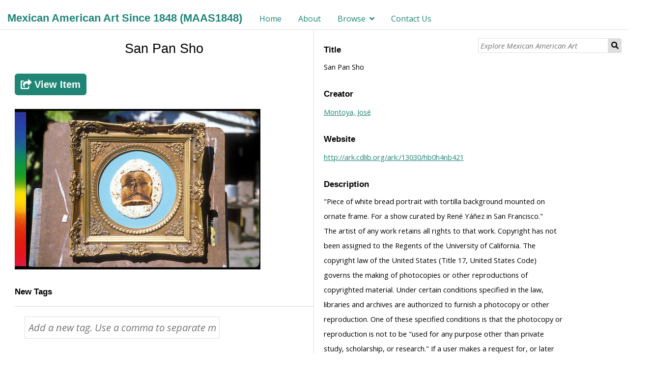

--- FILE ---
content_type: text/html; charset=UTF-8
request_url: https://maas1848.umn.edu/s/mexican-american-art-since-1848/item/118186
body_size: 23126
content:
<!DOCTYPE html><html lang="en-US">    <head>
        <meta charset="utf-8">
<meta name="viewport" content="width&#x3D;device-width,&#x20;initial-scale&#x3D;1">        <title>Mexican American Art Since 1848 (MAAS1848) �� San Pan Sho �� San Pan Sho �� Mexican American Art Since 1848</title>        <link href="&#x2F;&#x2F;fonts.googleapis.com&#x2F;css&#x3F;family&#x3D;Open&#x2B;Sans&#x3A;400,400italic,600,600italic,700italic,700" media="screen" rel="stylesheet" type="text&#x2F;css">
<link href="&#x2F;themes&#x2F;dharc-omeka-s-theme-master&#x2F;asset&#x2F;css&#x2F;dharc.css&#x3F;v&#x3D;2" media="screen" rel="stylesheet" type="text&#x2F;css">
<link href="&#x2F;application&#x2F;asset&#x2F;css&#x2F;iconfonts.css&#x3F;v&#x3D;3.1.0" media="screen" rel="stylesheet" type="text&#x2F;css">
<link href="&#x2F;themes&#x2F;dharc-omeka-s-theme-master&#x2F;asset&#x2F;css&#x2F;style.css&#x3F;v&#x3D;2" media="screen" rel="stylesheet" type="text&#x2F;css">
<link href="&#x2F;modules&#x2F;UriDereferencer&#x2F;asset&#x2F;css&#x2F;uri-dereferencer.css&#x3F;v&#x3D;1.1.0" media="screen" rel="stylesheet" type="text&#x2F;css">
<link href="&#x2F;modules&#x2F;Folksonomy&#x2F;asset&#x2F;css&#x2F;folksonomy.css&#x3F;v&#x3D;3.3.10.2" media="screen" rel="stylesheet" type="text&#x2F;css">
<link href="&#x2F;modules&#x2F;MetadataBrowse&#x2F;asset&#x2F;css&#x2F;metadata-browse.css&#x3F;v&#x3D;1.4.0" media="screen" rel="stylesheet" type="text&#x2F;css">
<link href="&#x2F;modules&#x2F;FieldsAsTags&#x2F;asset&#x2F;css&#x2F;fieldsastags.css&#x3F;v&#x3D;1.0.1" media="screen" rel="stylesheet" type="text&#x2F;css">
<link href="&#x2F;s&#x2F;mexican-american-art-since-1848&#x2F;css-editor" media="screen" rel="stylesheet" type="text&#x2F;css">
<link href="&#x2F;modules&#x2F;ItemSetsTree&#x2F;asset&#x2F;css&#x2F;item-sets-tree.css&#x3F;v&#x3D;0.4.0" media="screen" rel="stylesheet" type="text&#x2F;css">        <style type="text/css" media="screen">
<!--

.contact-us-block .error {
    color: red;
}

-->
</style>        <script  src="&#x2F;&#x2F;ajax.googleapis.com&#x2F;ajax&#x2F;libs&#x2F;jquery&#x2F;3.5.1&#x2F;jquery.min.js"></script>
<script  src="&#x2F;application&#x2F;asset&#x2F;js&#x2F;global.js&#x3F;v&#x3D;3.1.0"></script>
<script  src="&#x2F;themes&#x2F;dharc-omeka-s-theme-master&#x2F;asset&#x2F;js&#x2F;default.js&#x3F;v&#x3D;2"></script>
<script  src="&#x2F;themes&#x2F;dharc-omeka-s-theme-master&#x2F;asset&#x2F;js&#x2F;dharc_main.js&#x3F;v&#x3D;2"></script>
<script  src="&#x2F;modules&#x2F;UriDereferencer&#x2F;asset&#x2F;js&#x2F;uri-dereferencer.js&#x3F;v&#x3D;1.1.0"></script>
<script  src="&#x2F;modules&#x2F;UriDereferencer&#x2F;asset&#x2F;js&#x2F;uri-dereferencer-services.js&#x3F;v&#x3D;1.1.0"></script>
<script  src="&#x2F;modules&#x2F;UriDereferencer&#x2F;asset&#x2F;js&#x2F;uri-dereferencer-module.js&#x3F;v&#x3D;1.1.0"></script>
<script >
    //<!--
    UriDereferencer.proxyUrl = "\x2Furi\x2Ddereferencer";
    //-->
</script>
<script  defer="defer" src="&#x2F;modules&#x2F;Folksonomy&#x2F;asset&#x2F;js&#x2F;folksonomy.js&#x3F;v&#x3D;3.3.10.2"></script>
<script >
    //<!--
    window.ga=window.ga||function(){(ga.q=ga.q||[]).push(arguments)};ga.l=+new Date;
                ga('create', 'G-1B1HKPZDQ4', 'auto');
                ga('send', 'pageview');
                
    //-->
</script>
<script  async="async" src="https&#x3A;&#x2F;&#x2F;www.google-analytics.com&#x2F;analytics.js"></script>
<script >
    //<!--
    
                    
                      window.dataLayer = window.dataLayer || [];
                      function gtag(){dataLayer.push(arguments);}
                      gtag('js', new Date());
                    
                      gtag('config', 'G-1B1HKPZDQ4');
    //-->
</script>
<script  async="async" src="https&#x3A;&#x2F;&#x2F;www.googletagmanager.com&#x2F;gtag&#x2F;js&#x3F;id&#x3D;G-1B1HKPZDQ4"></script>    </head>

    <body class="item&#x20;resource&#x20;show">                <header>
                        <a href="/s/mexican-american-art-since-1848" class="site-title"><h1><span class="title">Mexican American Art Since 1848 (MAAS1848)</span></h1></a>
                        <nav>
            <ul class="navigation">
    <li>
        <a href="&#x2F;s&#x2F;mexican-american-art-since-1848&#x2F;page&#x2F;home">Home</a>
    </li>
    <li>
        <a href="&#x2F;s&#x2F;mexican-american-art-since-1848&#x2F;page&#x2F;About">About</a>
    </li>
    <li>
        <a href="&#x2F;s&#x2F;mexican-american-art-since-1848&#x2F;page&#x2F;browse">Browse</a>
        <ul>
            <li>
                <a href="&#x2F;s&#x2F;mexican-american-art-since-1848&#x2F;page&#x2F;Artist">Artist/Creator</a>
            </li>
            <li>
                <a href="&#x2F;s&#x2F;mexican-american-art-since-1848&#x2F;page&#x2F;Subject">Subject</a>
            </li>
            <li>
                <a href="&#x2F;s&#x2F;mexican-american-art-since-1848&#x2F;page&#x2F;institution">Institution</a>
            </li>
            <li>
                <a href="&#x2F;s&#x2F;mexican-american-art-since-1848&#x2F;page&#x2F;Date">Date</a>
            </li>
            <li>
                <a href="&#x2F;s&#x2F;mexican-american-art-since-1848&#x2F;page&#x2F;artist-encuentros">Encuentros</a>
            </li>
        </ul>
    </li>
    <li>
        <a href="&#x2F;s&#x2F;mexican-american-art-since-1848&#x2F;page&#x2F;Contact-Us">Contact Us</a>
    </li>
</ul>            </nav>

                            <div id="search">
                  
<form action="/s/mexican-american-art-since-1848/item" id="search-form">
    <input type="text" name="fulltext_search" value=""
        placeholder="Explore Mexican American Art"
        aria-label="Explore Mexican American Art">
    <button type="submit">Search</button>
</form>
                </div>
            
        </header>
        <!-- search container disable here
        <div id="main_jumbotron" class="jumbotron">
          <div id="search_container">
              <div id="search_pre"><span class="fixed-txt">Search within our Digital Library of over </span><span class="var-txt">1000</span><span class="fixed-txt"> items:</span></div>
              <div id="search">

              </div>
          </div>
        </div>
        -->
        <div id="content" role="main">
            
<!--
<h2><span class="title">San Pan Sho</span></h2><h3>Item</h3>
-->
<div style="display:flex;flex-direction:column">
    <div style="display:flex;flex-direction:row">

        
            <div class="media-embeds" style="min-width: 65%">
            <h2><span class="title">San Pan Sho</span></h2>            		<a class="uri-value-link" target="_blank" href="http://ark.cdlib.org/ark:/13030/hb0h4nb421" title="View on Contributor’s website">
                <button type="button" name="submit" class="fa fa-share-square linkButton" value="">
                    <span>View Item</span>
                </button>
            </a>
	            <p><a href='/files/large/73bfdfed9b9682acfa5e97f63f9727e4f1220e50.jpg'><img src='/files/large/73bfdfed9b9682acfa5e97f63f9727e4f1220e50.jpg'></a></p>
            

<div class="property">
    <h4>New Tags</h4>
        <form method="POST" id="tagging-form-118186" action="&#x2F;s&#x2F;mexican-american-art-since-1848&#x2F;tagging" class="tagging-form" data-resource-id="118186">        <div class="field">
        <div class="inputs">
            <input type="text" name="o-module-folksonomy&#x3A;tag-new" placeholder="Add&#x20;a&#x20;new&#x20;tag.&#x20;Use&#x20;a&#x20;comma&#x20;to&#x20;separate&#x20;multiple&#x20;tags." required="required" value="">        </div>
    </div>
                <div class="field">
        <div class="inputs required">
            <input type="text" name="o-module-folksonomy&#x3A;check" placeholder="Set&#x20;the&#x20;string&#x20;to&#x20;check" style="display&#x3A;&#x20;none&#x3B;" value="">        </div>
    </div>
            <input type="hidden" name="resource_id" value="118186">    <input type="hidden" name="csrf_118186" value="99cfc1baae7abb3b15be5ef1998f80ea-92bcf60844f5f2b7110890d02b765fab">        <button type="button" name="submit" class="fa&#x20;fa-tag" value="">    <label for="submit">Tag it!</label>    </button>    </form></div>
            </div>
        

        <div class="item-show">

            <!-- display item metadata -->
            <div class="item-metadata">
                  <div class="property">
        <h4>
                Title                        </h4>
        <div class="values">
                                            <div class="value" lang="">
                                San Pan Sho            </div>
                            </div>
    </div>
    <div class="property">
        <h4>
                Creator                        </h4>
        <div class="values">
                                            <div class="value" lang="">
                                <a class='metadata-browse-direct-link' href='/s/mexican-american-art-since-1848/item?Search=&property%5B0%5D%5Bproperty%5D=2&property%5B0%5D%5Btype%5D=eq&property%5B0%5D%5Btext%5D=Montoya,%20Jos%C3%A9'>Montoya, José</a>            </div>
                            </div>
    </div>
    <div class="property">
        <h4>
                Website                        </h4>
        <div class="values">
                                            <div class="value uri" lang="">
                                <a class="uri-value-link" target="_blank" href="http&#x3A;&#x2F;&#x2F;ark.cdlib.org&#x2F;ark&#x3A;&#x2F;13030&#x2F;hb0h4nb421">http://ark.cdlib.org/ark:/13030/hb0h4nb421</a>            </div>
                            </div>
    </div>
    <div class="property">
        <h4>
                Description                        </h4>
        <div class="values">
                                            <div class="value" lang="">
                                &quot;Piece of white bread portrait with tortilla background mounted on ornate frame. For a show curated by René Yáñez in San Francisco.&quot;            </div>
                                                        <div class="value" lang="">
                                The artist of any work retains all rights to that work. Copyright has not been assigned to the Regents of the University of California. The copyright law of the United States (Title 17, United States Code) governs the making of photocopies or other reproductions of copyrighted material. Under certain conditions specified in the law, libraries and archives are authorized to furnish a photocopy or other reproduction. One of these specified conditions is that the photocopy or reproduction is not to be &quot;used for any purpose other than private study, scholarship, or research.&quot; If a user makes a request for, or later uses, a photocopy or reproduction for purposes in excess of &quot;fair use,&quot; that user may be liable for copyright infringement. No further reproduction is permitted without prior written permission by the artist or copyright holder. Any requests for permission to reproduce this piece must be directed to: José Montoya c/o California Ethnic and Multicultural Archives Library – CEMA University of California, Santa Barbara, CA 93106 Phone: (805) 893-8563 E-mail: cema@library.ucsb.edu            </div>
                            </div>
    </div>
    <div class="property">
        <h4>
                Subject                        </h4>
        <div class="values">
                                            <div class="value" lang="">
                                <a class='metadata-browse-direct-link' href='/s/mexican-american-art-since-1848/item?Search=&property%5B0%5D%5Bproperty%5D=3&property%5B0%5D%5Btype%5D=eq&property%5B0%5D%5Btext%5D=Tortillas'>Tortillas</a>            </div>
                                                        <div class="value" lang="">
                                <a class='metadata-browse-direct-link' href='/s/mexican-american-art-since-1848/item?Search=&property%5B0%5D%5Bproperty%5D=3&property%5B0%5D%5Btype%5D=eq&property%5B0%5D%5Btext%5D=Mexican%20American%20Art'>Mexican American Art</a>            </div>
                                                        <div class="value" lang="">
                                <a class='metadata-browse-direct-link' href='/s/mexican-american-art-since-1848/item?Search=&property%5B0%5D%5Bproperty%5D=3&property%5B0%5D%5Btype%5D=eq&property%5B0%5D%5Btext%5D=Ethnicity%20In%20Art'>Ethnicity In Art</a>            </div>
                                                        <div class="value" lang="">
                                <a class='metadata-browse-direct-link' href='/s/mexican-american-art-since-1848/item?Search=&property%5B0%5D%5Bproperty%5D=3&property%5B0%5D%5Btype%5D=eq&property%5B0%5D%5Btext%5D=Food%20In%20Art'>Food In Art</a>            </div>
                                                        <div class="value" lang="">
                                <a class='metadata-browse-direct-link' href='/s/mexican-american-art-since-1848/item?Search=&property%5B0%5D%5Bproperty%5D=3&property%5B0%5D%5Btype%5D=eq&property%5B0%5D%5Btext%5D=Sculpture'>Sculpture</a>            </div>
                                                        <div class="value" lang="">
                                <a class='metadata-browse-direct-link' href='/s/mexican-american-art-since-1848/item?Search=&property%5B0%5D%5Bproperty%5D=3&property%5B0%5D%5Btype%5D=eq&property%5B0%5D%5Btext%5D=Assemblage%20(Art)'>Assemblage (Art)</a>            </div>
                                                        <div class="value" lang="">
                                <a class='metadata-browse-direct-link' href='/s/mexican-american-art-since-1848/item?Search=&property%5B0%5D%5Bproperty%5D=3&property%5B0%5D%5Btype%5D=eq&property%5B0%5D%5Btext%5D=Tortilla%20Art'>Tortilla Art</a>            </div>
                                                        <div class="value" lang="">
                                <a class='metadata-browse-direct-link' href='/s/mexican-american-art-since-1848/item?Search=&property%5B0%5D%5Bproperty%5D=3&property%5B0%5D%5Btype%5D=eq&property%5B0%5D%5Btext%5D=Chicano%20Art'>Chicano Art</a>            </div>
                                                        <div class="value" lang="">
                                <a class='metadata-browse-direct-link' href='/s/mexican-american-art-since-1848/item?Search=&property%5B0%5D%5Bproperty%5D=3&property%5B0%5D%5Btype%5D=eq&property%5B0%5D%5Btext%5D=Bread%20-%20Religious%20Aspects'>Bread - Religious Aspects</a>            </div>
                                                        <div class="value" lang="">
                                <a class='metadata-browse-direct-link' href='/s/mexican-american-art-since-1848/item?Search=&property%5B0%5D%5Bproperty%5D=3&property%5B0%5D%5Btype%5D=eq&property%5B0%5D%5Btext%5D=Mexican%20Americans'>Mexican Americans</a>            </div>
                                                        <div class="value" lang="">
                                <a class='metadata-browse-direct-link' href='/s/mexican-american-art-since-1848/item?Search=&property%5B0%5D%5Bproperty%5D=3&property%5B0%5D%5Btype%5D=eq&property%5B0%5D%5Btext%5D=Chicanos'>Chicanos</a>            </div>
                            </div>
    </div>
    <div class="property">
        <h4>
                Date                        </h4>
        <div class="values">
                                            <div class="value" lang="">
                                <a class='metadata-browse-direct-link' href='/s/mexican-american-art-since-1848/item?Search=&property%5B0%5D%5Bproperty%5D=7&property%5B0%5D%5Btype%5D=eq&property%5B0%5D%5Btext%5D=1990'>1990</a>            </div>
                            </div>
    </div>
    <div class="property">
        <h4>
                Format                        </h4>
        <div class="values">
                                            <div class="value" lang="">
                                <a class='metadata-browse-direct-link' href='/s/mexican-american-art-since-1848/item?Search=&property%5B0%5D%5Bproperty%5D=9&property%5B0%5D%5Btype%5D=eq&property%5B0%5D%5Btext%5D=image'>image</a>            </div>
                            </div>
    </div>
    <div class="property">
        <h4>
                Source                        </h4>
        <div class="values">
                                            <div class="value" lang="">
                                <a class='metadata-browse-direct-link' href='/s/mexican-american-art-since-1848/item?Search=&property%5B0%5D%5Bproperty%5D=11&property%5B0%5D%5Btype%5D=eq&property%5B0%5D%5Btext%5D=Library,%20Department%20of%20Special%20Research%20Collections'>Library, Department of Special Research Collections</a>            </div>
                            </div>
    </div>
    <div class="property">
        <h4>
                Language                        </h4>
        <div class="values">
                                            <div class="value" lang="">
                                <a class='metadata-browse-direct-link' href='/s/mexican-american-art-since-1848/item?Search=&property%5B0%5D%5Bproperty%5D=12&property%5B0%5D%5Btype%5D=eq&property%5B0%5D%5Btext%5D=Spanish'>Spanish</a>            </div>
                            </div>
    </div>
    <div class="property">
        <h4>
                Contributor                        </h4>
        <div class="values">
                                            <div class="value" lang="">
                                <a class='metadata-browse-direct-link' href='/s/mexican-american-art-since-1848/item?Search=&property%5B0%5D%5Bproperty%5D=6&property%5B0%5D%5Btype%5D=eq&property%5B0%5D%5Btext%5D=Calisphere'>Calisphere</a>            </div>
                            </div>
    </div>
    <div class="property">
        <h4>
                Image                        </h4>
        <div class="values">
                                            <div class="value uri" lang="">
                                <a class="uri-value-link" target="_blank" href="https&#x3A;&#x2F;&#x2F;calisphere.org&#x2F;clip&#x2F;500x500&#x2F;7a1532b02fea59309b09c8401264202c">https://calisphere.org/clip/500x500/7a1532b02fea59309b09c8401264202c</a>            </div>
                            </div>
    </div>
    <div class="property">
        <h4>
                Access Rights                        </h4>
        <div class="values">
                                            <div class="value" lang="">
                                Image is displayed for education and personal research only. For individual rights information about an item, please check the “Description” field, or follow the link to the digital object on the content provider’s website for more information. Reuse of copyright protected images requires signed permission from the copyright holder. If you are the copyright holder of this item and its use online constitutes an infringement of your copyright, please contact us by email at rhizomes@umn.edu to discuss its removal from the portal.            </div>
                            </div>
    </div>
              <div class="property">
                                                </div>
            </div>

            <!-- display image and infos -->
            
        </div>
    </div>
</div>


<div id="mirador-1" class="mirador viewer"></div>
<div class="delimiter-block"></div>
<script>
//  init_mirador_item_link();
 init_export_item_link();
</script>
        </div>
        <footer>
            <div class="top-footer">
                <div class="first-section">
                  <!--<p class="footer-text"><a class="footer-a cursor-pointer" onclick="changePage('documentazione_progetto')">Documentazione del progetto</a></p>-->
                  <p class="title">Mexican American Art Since 1848 (MAAS1848)</p>
                  <!-- <span class="footer-text"><a href="https://rhizomes.umn.edu/home" target="_black" alt="Dharc website" class="link_footer footer-a">About Rhizomes Initiative</a></span>
                  <span class="footer-separator"> - <span>
                  <span class="footer-text"><a href="https://rhizomes.umn.edu/map" target="_black" alt="Dharc website" class="link_footer footer-a">Institutional Map</a></span>
                  <span class="footer-separator"> - <span>
                  <span class="footer-text"><a href="https://rhizomes.umn.edu/people/contact" target="_black" alt="Dharc website" class="link_footer footer-a">Contact</a></span> -->
                  <!-- <p class="footer-text"><a href="https://www.unibo.it/en/university/privacy-policy-and-legal-notes/privacy-policy/information-note-on-the-processing-of-personal-data" alt="Privacy policy" target="_black" class="footer-a">Privacy Policy</a></p> -->
                  <!-- <p class="footer-text"><a href="https://www.unibo.it/en/university/privacy-policy-and-legal-notes/legal-notes" alt="Legal notes" target="_black" class="footer-a">Legal notes</a></p> -->
                </div>

                <!-- <div class="second-section">
                  <p class="title">Rhizomes Initiative - Mexican American Art Since 1848 (MAAS1848)</p>
                  <span class="footer-text"><a href="https://rhizomes.umn.edu/home" target="_black" alt="Dharc website" class="link_footer footer-a">About Rhizomes Initiative</a></span>
                  <span class="footer-separator"> - <span>
                  <span class="footer-text"><a href="https://rhizomes.umn.edu/map" target="_black" alt="Dharc website" class="link_footer footer-a">Institutional Map</a></span>
                  <span class="footer-separator"> - <span>
                  <span class="footer-text"><a href="https://rhizomes.umn.edu/people/contact" target="_black" alt="Dharc website" class="link_footer footer-a">Contact</a></span>
                </div> -->
            </div>

            <div class="bottom-footer">
              <div class="first-section">
                <p class="footer-text">Copyright (c) 2021- Rhizomes Initiative - University of Minnesota, Department of Chicano & Latino Studies.</p>
                <span class="footer-text"><a href="https://rhizomes.umn.edu/home" target="_black" alt="Dharc website" class="link_footer footer-a">About Rhizomes Initiative</a></span>
                  <span class="footer-separator"> - <span>
                  <span class="footer-text"><a href="https://rhizomes.umn.edu/map" target="_black" alt="Dharc website" class="link_footer footer-a">Institutional Map</a></span>
                  <span class="footer-separator"> - <span>
                  <span class="footer-text"><a href="https://rhizomes.umn.edu/people/contact" target="_black" alt="Dharc website" class="link_footer footer-a">Contact</a></span> - <span>
                  <span class="footer-text"><a href="https://rhizomes.umn.edu/portal/terms-of-use" target="_black" alt="Dharc website" class="link_footer footer-a">Terms of Use</a></span>
              </div>
            </div>

        </footer>
    </body>
</html>
